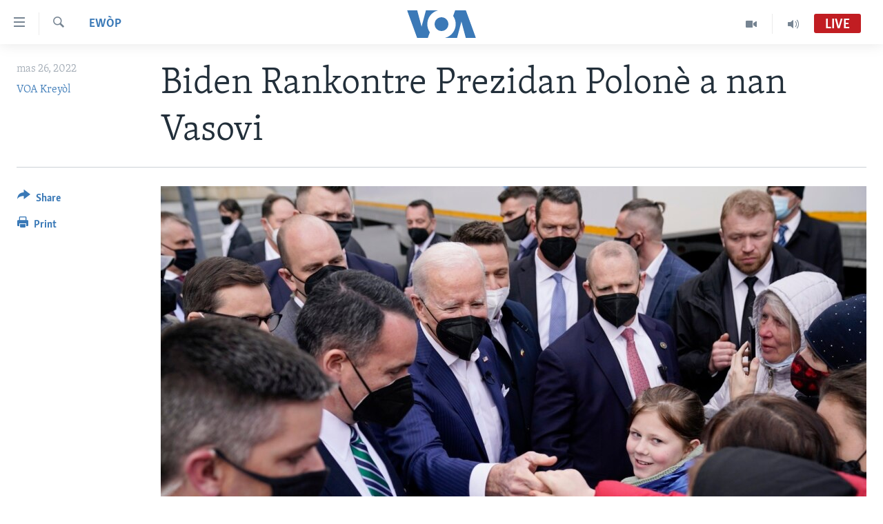

--- FILE ---
content_type: text/html; charset=utf-8
request_url: https://www.voanouvel.com/a/biden-rankontre-prezidan-polon%C3%A8-a-nan-vasovi-/6502750.html
body_size: 9880
content:

<!DOCTYPE html>
<html lang="ht" dir="ltr" class="no-js">
<head>
<link href="/Content/responsive/VOA/cpe/VOA-cpe.css?&amp;av=0.0.0.0&amp;cb=306" rel="stylesheet"/>
<script src="https://tags.voanouvel.com/voa-pangea/prod/utag.sync.js"></script> <script type='text/javascript' src='https://www.youtube.com/iframe_api' async></script>
<script type="text/javascript">
//a general 'js' detection, must be on top level in <head>, due to CSS performance
document.documentElement.className = "js";
var cacheBuster = "306";
var appBaseUrl = "/";
var imgEnhancerBreakpoints = [0, 144, 256, 408, 650, 1023, 1597];
var isLoggingEnabled = false;
var isPreviewPage = false;
var isLivePreviewPage = false;
if (!isPreviewPage) {
window.RFE = window.RFE || {};
window.RFE.cacheEnabledByParam = window.location.href.indexOf('nocache=1') === -1;
const url = new URL(window.location.href);
const params = new URLSearchParams(url.search);
// Remove the 'nocache' parameter
params.delete('nocache');
// Update the URL without the 'nocache' parameter
url.search = params.toString();
window.history.replaceState(null, '', url.toString());
} else {
window.addEventListener('load', function() {
const links = window.document.links;
for (let i = 0; i < links.length; i++) {
links[i].href = '#';
links[i].target = '_self';
}
})
}
var pwaEnabled = false;
var swCacheDisabled;
</script>
<meta charset="utf-8" />
<title>Biden Rankontre Prezidan Polon&#232; a nan Vasovi </title>
<meta name="description" content="VASOVI - Prezidan Joe Biden rankontre Samdi Prezidan Polon&#232; a Andrzej Duda ak lot responsab Polon&#232; yo pou diskite sou envazyon La Risi f&#232; nan Ikr&#232;n nan. Rankont sa yo ap dewoule nan moman sanble La Risi f&#232; chanjman nan ofansiv li pou ekate&#39;l ak kapital la Ky&#232;v e pran direksyon &#232;s la pito...." />
<meta name="keywords" content="Entènasyonal, Etazini, Ewòp, Ikrèn" />
<meta name="viewport" content="width=device-width, initial-scale=1.0" />
<meta http-equiv="X-UA-Compatible" content="IE=edge" />
<meta name="robots" content="max-image-preview:large"><meta property="fb:pages" content="456369387788614" />
<meta name="msvalidate.01" content="3286EE554B6F672A6F2E608C02343C0E" />
<link href="https://www.voanouvel.com/a/biden-rankontre-prezidan-polon&#232;-a-nan-vasovi-/6502750.html" rel="canonical" />
<meta name="apple-mobile-web-app-title" content="VOA" />
<meta name="apple-mobile-web-app-status-bar-style" content="black" />
<meta name="apple-itunes-app" content="app-id=632618796, app-argument=//6502750.ltr" />
<meta content="Biden Rankontre Prezidan Polonè a nan Vasovi " property="og:title" />
<meta content="VASOVI - Prezidan Joe Biden rankontre Samdi Prezidan Polonè a Andrzej Duda ak lot responsab Polonè yo pou diskite sou envazyon La Risi fè nan Ikrèn nan. Rankont sa yo ap dewoule nan moman sanble La Risi fè chanjman nan ofansiv li pou ekate&#39;l ak kapital la Kyèv e pran direksyon ès la pito...." property="og:description" />
<meta content="article" property="og:type" />
<meta content="https://www.voanouvel.com/a/biden-rankontre-prezidan-polonè-a-nan-vasovi-/6502750.html" property="og:url" />
<meta content="Lavwadlamerik" property="og:site_name" />
<meta content="https://www.facebook.com/VOA.KREYOL" property="article:publisher" />
<meta content="https://gdb.voanews.com/093e0000-0a00-0242-b784-08da0f3e771d_w1200_h630.jpg" property="og:image" />
<meta content="1200" property="og:image:width" />
<meta content="630" property="og:image:height" />
<meta content="741163256059497" property="fb:app_id" />
<meta content="VOA Kreyòl" name="Author" />
<meta content="summary_large_image" name="twitter:card" />
<meta content="@VOAKreyol" name="twitter:site" />
<meta content="https://gdb.voanews.com/093e0000-0a00-0242-b784-08da0f3e771d_w1200_h630.jpg" name="twitter:image" />
<meta content="Biden Rankontre Prezidan Polonè a nan Vasovi " name="twitter:title" />
<meta content="VASOVI - Prezidan Joe Biden rankontre Samdi Prezidan Polonè a Andrzej Duda ak lot responsab Polonè yo pou diskite sou envazyon La Risi fè nan Ikrèn nan. Rankont sa yo ap dewoule nan moman sanble La Risi fè chanjman nan ofansiv li pou ekate&#39;l ak kapital la Kyèv e pran direksyon ès la pito...." name="twitter:description" />
<link rel="amphtml" href="https://www.voanouvel.com/amp/biden-rankontre-prezidan-polon&#232;-a-nan-vasovi-/6502750.html" />
<script type="application/ld+json">{"articleSection":"Ew\u0026#242;p","isAccessibleForFree":true,"headline":"Biden Rankontre Prezidan Polonè a nan Vasovi ","inLanguage":"cpe","keywords":"Entènasyonal, Etazini, Ewòp, Ikrèn","author":{"@type":"Person","url":"https://www.voanouvel.com/author/voa-kreyol/-pivy","description":"","image":{"@type":"ImageObject"},"name":"VOA Kreyòl"},"datePublished":"2022-03-26 15:32:54Z","dateModified":"2022-03-26 16:03:22Z","publisher":{"logo":{"width":512,"height":220,"@type":"ImageObject","url":"https://www.voanouvel.com/Content/responsive/VOA/cpe/img/logo.png"},"@type":"NewsMediaOrganization","url":"https://www.voanouvel.com","sameAs":["https://www.facebook.com/VOA.KREYOL/","https://twitter.com/voakreyol","https://www.youtube.com/user/voacreole","https://www.instagram.com/voakreyol/"],"name":"Lavwadlamerik","alternateName":""},"@context":"https://schema.org","@type":"NewsArticle","mainEntityOfPage":"https://www.voanouvel.com/a/biden-rankontre-prezidan-polonè-a-nan-vasovi-/6502750.html","url":"https://www.voanouvel.com/a/biden-rankontre-prezidan-polonè-a-nan-vasovi-/6502750.html","description":"VASOVI - Prezidan Joe Biden rankontre Samdi Prezidan Polonè a Andrzej Duda ak lot responsab Polonè yo pou diskite sou envazyon La Risi fè nan Ikrèn nan. Rankont sa yo ap dewoule nan moman sanble La Risi fè chanjman nan ofansiv li pou ekate\u0027l ak kapital la Kyèv e pran direksyon ès la pito....","image":{"width":1080,"height":608,"@type":"ImageObject","url":"https://gdb.voanews.com/093e0000-0a00-0242-b784-08da0f3e771d_w1080_h608.jpg"},"name":"Biden Rankontre Prezidan Polonè a nan Vasovi "}</script>
<script src="/Scripts/responsive/infographics.b?v=dVbZ-Cza7s4UoO3BqYSZdbxQZVF4BOLP5EfYDs4kqEo1&amp;av=0.0.0.0&amp;cb=306"></script>
<script src="/Scripts/responsive/loader.b?v=Q26XNwrL6vJYKjqFQRDnx01Lk2pi1mRsuLEaVKMsvpA1&amp;av=0.0.0.0&amp;cb=306"></script>
<link rel="icon" type="image/svg+xml" href="/Content/responsive/VOA/img/webApp/favicon.svg" />
<link rel="alternate icon" href="/Content/responsive/VOA/img/webApp/favicon.ico" />
<link rel="apple-touch-icon" sizes="152x152" href="/Content/responsive/VOA/img/webApp/ico-152x152.png" />
<link rel="apple-touch-icon" sizes="144x144" href="/Content/responsive/VOA/img/webApp/ico-144x144.png" />
<link rel="apple-touch-icon" sizes="114x114" href="/Content/responsive/VOA/img/webApp/ico-114x114.png" />
<link rel="apple-touch-icon" sizes="72x72" href="/Content/responsive/VOA/img/webApp/ico-72x72.png" />
<link rel="apple-touch-icon-precomposed" href="/Content/responsive/VOA/img/webApp/ico-57x57.png" />
<link rel="icon" sizes="192x192" href="/Content/responsive/VOA/img/webApp/ico-192x192.png" />
<link rel="icon" sizes="128x128" href="/Content/responsive/VOA/img/webApp/ico-128x128.png" />
<meta name="msapplication-TileColor" content="#ffffff" />
<meta name="msapplication-TileImage" content="/Content/responsive/VOA/img/webApp/ico-144x144.png" />
<link rel="alternate" type="application/rss+xml" title="VOA - Top Stories [RSS]" href="/api/" />
<link rel="sitemap" type="application/rss+xml" href="/sitemap.xml" />
</head>
<body class=" nav-no-loaded cc_theme pg-article print-lay-article js-category-to-nav nojs-images ">
<script type="text/javascript" >
var analyticsData = {url:"https://www.voanouvel.com/a/biden-rankontre-prezidan-polon%c3%a8-a-nan-vasovi-/6502750.html",property_id:"459",article_uid:"6502750",page_title:"Biden Rankontre Prezidan Polonè a nan Vasovi ",page_type:"article",content_type:"article",subcontent_type:"article",last_modified:"2022-03-26 16:03:22Z",pub_datetime:"2022-03-26 15:32:54Z",pub_year:"2022",pub_month:"03",pub_day:"26",pub_hour:"15",pub_weekday:"Saturday",section:"ewòp",english_section:"ewop",byline:"VOA Kreyòl",categories:"lemond,etazini,ewop,ukraine",domain:"www.voanouvel.com",language:"Creole",language_service:"VOA Creole",platform:"web",copied:"no",copied_article:"",copied_title:"",runs_js:"Yes",cms_release:"8.44.0.0.306",enviro_type:"prod",slug:"biden-rankontre-prezidan-polonè-a-nan-vasovi-",entity:"VOA",short_language_service:"CREO",platform_short:"W",page_name:"Biden Rankontre Prezidan Polonè a nan Vasovi "};
</script>
<noscript><iframe src="https://www.googletagmanager.com/ns.html?id=GTM-N8MP7P" height="0" width="0" style="display:none;visibility:hidden"></iframe></noscript><script type="text/javascript" data-cookiecategory="analytics">
var gtmEventObject = Object.assign({}, analyticsData, {event: 'page_meta_ready'});window.dataLayer = window.dataLayer || [];window.dataLayer.push(gtmEventObject);
if (top.location === self.location) { //if not inside of an IFrame
var renderGtm = "true";
if (renderGtm === "true") {
(function(w,d,s,l,i){w[l]=w[l]||[];w[l].push({'gtm.start':new Date().getTime(),event:'gtm.js'});var f=d.getElementsByTagName(s)[0],j=d.createElement(s),dl=l!='dataLayer'?'&l='+l:'';j.async=true;j.src='//www.googletagmanager.com/gtm.js?id='+i+dl;f.parentNode.insertBefore(j,f);})(window,document,'script','dataLayer','GTM-N8MP7P');
}
}
</script>
<!--Analytics tag js version start-->
<script type="text/javascript" data-cookiecategory="analytics">
var utag_data = Object.assign({}, analyticsData, {});
if(typeof(TealiumTagFrom)==='function' && typeof(TealiumTagSearchKeyword)==='function') {
var utag_from=TealiumTagFrom();var utag_searchKeyword=TealiumTagSearchKeyword();
if(utag_searchKeyword!=null && utag_searchKeyword!=='' && utag_data["search_keyword"]==null) utag_data["search_keyword"]=utag_searchKeyword;if(utag_from!=null && utag_from!=='') utag_data["from"]=TealiumTagFrom();}
if(window.top!== window.self&&utag_data.page_type==="snippet"){utag_data.page_type = 'iframe';}
try{if(window.top!==window.self&&window.self.location.hostname===window.top.location.hostname){utag_data.platform = 'self-embed';utag_data.platform_short = 'se';}}catch(e){if(window.top!==window.self&&window.self.location.search.includes("platformType=self-embed")){utag_data.platform = 'cross-promo';utag_data.platform_short = 'cp';}}
(function(a,b,c,d){ a="https://tags.voanouvel.com/voa-pangea/prod/utag.js"; b=document;c="script";d=b.createElement(c);d.src=a;d.type="text/java"+c;d.async=true; a=b.getElementsByTagName(c)[0];a.parentNode.insertBefore(d,a); })();
</script>
<!--Analytics tag js version end-->
<!-- Analytics tag management NoScript -->
<noscript>
<img style="position: absolute; border: none;" src="https://ssc.voanouvel.com/b/ss/bbgprod,bbgentityvoa/1/G.4--NS/357223969?pageName=voa%3acreo%3aw%3aarticle%3abiden%20rankontre%20prezidan%20polon%c3%a8%20a%20nan%20vasovi%20&amp;c6=biden%20rankontre%20prezidan%20polon%c3%a8%20a%20nan%20vasovi%20&amp;v36=8.44.0.0.306&amp;v6=D=c6&amp;g=https%3a%2f%2fwww.voanouvel.com%2fa%2fbiden-rankontre-prezidan-polon%25c3%25a8-a-nan-vasovi-%2f6502750.html&amp;c1=D=g&amp;v1=D=g&amp;events=event1,event52&amp;c16=voa%20creole&amp;v16=D=c16&amp;c5=ewop&amp;v5=D=c5&amp;ch=ew%c3%b2p&amp;c15=creole&amp;v15=D=c15&amp;c4=article&amp;v4=D=c4&amp;c14=6502750&amp;v14=D=c14&amp;v20=no&amp;c17=web&amp;v17=D=c17&amp;mcorgid=518abc7455e462b97f000101%40adobeorg&amp;server=www.voanouvel.com&amp;pageType=D=c4&amp;ns=bbg&amp;v29=D=server&amp;v25=voa&amp;v30=459&amp;v105=D=User-Agent " alt="analytics" width="1" height="1" /></noscript>
<!-- End of Analytics tag management NoScript -->
<!--*** Accessibility links - For ScreenReaders only ***-->
<section>
<div class="sr-only">
<h2>Accessibility links</h2>
<ul>
<li><a href="#content" data-disable-smooth-scroll="1">Skip to main content</a></li>
<li><a href="#navigation" data-disable-smooth-scroll="1">Skip to main Navigation</a></li>
<li><a href="#txtHeaderSearch" data-disable-smooth-scroll="1">Skip to Search</a></li>
</ul>
</div>
</section>
<div dir="ltr">
<div id="page">
<aside>
<div class="c-lightbox overlay-modal">
<div class="c-lightbox__intro">
<h2 class="c-lightbox__intro-title"></h2>
<button class="btn btn--rounded c-lightbox__btn c-lightbox__intro-next" title="Swivan">
<span class="ico ico--rounded ico-chevron-forward"></span>
<span class="sr-only">Swivan</span>
</button>
</div>
<div class="c-lightbox__nav">
<button class="btn btn--rounded c-lightbox__btn c-lightbox__btn--close" title="F&#232;men">
<span class="ico ico--rounded ico-close"></span>
<span class="sr-only">F&#232;men</span>
</button>
<button class="btn btn--rounded c-lightbox__btn c-lightbox__btn--prev" title="Anvan">
<span class="ico ico--rounded ico-chevron-backward"></span>
<span class="sr-only">Anvan</span>
</button>
<button class="btn btn--rounded c-lightbox__btn c-lightbox__btn--next" title="Swivan">
<span class="ico ico--rounded ico-chevron-forward"></span>
<span class="sr-only">Swivan</span>
</button>
</div>
<div class="c-lightbox__content-wrap">
<figure class="c-lightbox__content">
<span class="c-spinner c-spinner--lightbox">
<img src="/Content/responsive/img/player-spinner.png"
alt="please wait"
title="please wait" />
</span>
<div class="c-lightbox__img">
<div class="thumb">
<img src="" alt="" />
</div>
</div>
<figcaption>
<div class="c-lightbox__info c-lightbox__info--foot">
<span class="c-lightbox__counter"></span>
<span class="caption c-lightbox__caption"></span>
</div>
</figcaption>
</figure>
</div>
<div class="hidden">
<div class="content-advisory__box content-advisory__box--lightbox">
<span class="content-advisory__box-text">This image contains sensitive content which some people may find offensive or disturbing.</span>
<button class="btn btn--transparent content-advisory__box-btn m-t-md" value="text" type="button">
<span class="btn__text">
Click to reveal
</span>
</button>
</div>
</div>
</div>
<div class="print-dialogue">
<div class="container">
<h3 class="print-dialogue__title section-head">Print Options:</h3>
<div class="print-dialogue__opts">
<ul class="print-dialogue__opt-group">
<li class="form__group form__group--checkbox">
<input class="form__check " id="checkboxImages" name="checkboxImages" type="checkbox" checked="checked" />
<label for="checkboxImages" class="form__label m-t-md">Images</label>
</li>
<li class="form__group form__group--checkbox">
<input class="form__check " id="checkboxMultimedia" name="checkboxMultimedia" type="checkbox" checked="checked" />
<label for="checkboxMultimedia" class="form__label m-t-md">Multimedia</label>
</li>
</ul>
<ul class="print-dialogue__opt-group">
<li class="form__group form__group--checkbox">
<input class="form__check " id="checkboxEmbedded" name="checkboxEmbedded" type="checkbox" checked="checked" />
<label for="checkboxEmbedded" class="form__label m-t-md">Embedded Content</label>
</li>
<li class="form__group form__group--checkbox">
<input class="form__check " id="checkboxComments" name="checkboxComments" type="checkbox" />
<label for="checkboxComments" class="form__label m-t-md">Comments</label>
</li>
</ul>
</div>
<div class="print-dialogue__buttons">
<button class="btn btn--secondary close-button" type="button" title="anile">
<span class="btn__text ">anile</span>
</button>
<button class="btn btn-cust-print m-l-sm" type="button" title="Print">
<span class="btn__text ">Print</span>
</button>
</div>
</div>
</div>
<div class="ctc-message pos-fix">
<div class="ctc-message__inner">Link has been copied to clipboard</div>
</div>
</aside>
<div class="hdr-20 hdr-20--big">
<div class="hdr-20__inner">
<div class="hdr-20__max pos-rel">
<div class="hdr-20__side hdr-20__side--primary d-flex">
<label data-for="main-menu-ctrl" data-switcher-trigger="true" data-switch-target="main-menu-ctrl" class="burger hdr-trigger pos-rel trans-trigger" data-trans-evt="click" data-trans-id="menu">
<span class="ico ico-close hdr-trigger__ico hdr-trigger__ico--close burger__ico burger__ico--close"></span>
<span class="ico ico-menu hdr-trigger__ico hdr-trigger__ico--open burger__ico burger__ico--open"></span>
</label>
<div class="menu-pnl pos-fix trans-target" data-switch-target="main-menu-ctrl" data-trans-id="menu">
<div class="menu-pnl__inner">
<nav class="main-nav menu-pnl__item menu-pnl__item--first">
<ul class="main-nav__list accordeon" data-analytics-tales="false" data-promo-name="link" data-location-name="nav,secnav">
<li class="main-nav__item">
<a class="main-nav__item-name main-nav__item-name--link" href="/p/6830.html" title="Ayiti" data-item-name="haiti-news" >Ayiti</a>
</li>
<li class="main-nav__item">
<a class="main-nav__item-name main-nav__item-name--link" href="/p/6831.html" title="L&#232;zetazini" data-item-name="us-news" >L&#232;zetazini</a>
</li>
<li class="main-nav__item">
<a class="main-nav__item-name main-nav__item-name--link" href="/z/332" title="Amerik Latin" data-item-name="amerik" >Amerik Latin</a>
</li>
<li class="main-nav__item">
<a class="main-nav__item-name main-nav__item-name--link" href="/p/6838.html" title="Ent&#232;nasyonal" data-item-name="international-news" >Ent&#232;nasyonal</a>
</li>
<li class="main-nav__item">
<a class="main-nav__item-name main-nav__item-name--link" href="/z/581" title="Video" data-item-name="videos" >Video</a>
</li>
<li class="main-nav__item">
<a class="main-nav__item-name main-nav__item-name--link" href="/FlashpointIkren" title="Flashpoint Ikr&#232;n" data-item-name="flashipoint2" >Flashpoint Ikr&#232;n</a>
</li>
</ul>
</nav>
<div class="menu-pnl__item">
<a href="https://learningenglish.voanews.com/" class="menu-pnl__item-link" alt="Learning English">Learning English</a>
</div>
<div class="menu-pnl__item menu-pnl__item--social">
<h5 class="menu-pnl__sub-head">Suiv nou</h5>
<a href="https://www.facebook.com/VOA.KREYOL/" title="Suiv nou sou Facebook" data-analytics-text="follow_on_facebook" class="btn btn--rounded btn--social-inverted menu-pnl__btn js-social-btn btn-facebook" target="_blank" rel="noopener">
<span class="ico ico-facebook-alt ico--rounded"></span>
</a>
<a href="https://twitter.com/voakreyol" title="Suiv nou sou Twitter" data-analytics-text="follow_on_twitter" class="btn btn--rounded btn--social-inverted menu-pnl__btn js-social-btn btn-twitter" target="_blank" rel="noopener">
<span class="ico ico-twitter ico--rounded"></span>
</a>
<a href="https://www.youtube.com/user/voacreole" title="Suiv nou sou Youtube" data-analytics-text="follow_on_youtube" class="btn btn--rounded btn--social-inverted menu-pnl__btn js-social-btn btn-youtube" target="_blank" rel="noopener">
<span class="ico ico-youtube ico--rounded"></span>
</a>
<a href="https://www.instagram.com/voakreyol/" title="Follow us on Instagram" data-analytics-text="follow_on_instagram" class="btn btn--rounded btn--social-inverted menu-pnl__btn js-social-btn btn-instagram" target="_blank" rel="noopener">
<span class="ico ico-instagram ico--rounded"></span>
</a>
</div>
<div class="menu-pnl__item">
<a href="/navigation/allsites" class="menu-pnl__item-link">
<span class="ico ico-languages "></span>
Languages
</a>
</div>
</div>
</div>
<label data-for="top-search-ctrl" data-switcher-trigger="true" data-switch-target="top-search-ctrl" class="top-srch-trigger hdr-trigger">
<span class="ico ico-close hdr-trigger__ico hdr-trigger__ico--close top-srch-trigger__ico top-srch-trigger__ico--close"></span>
<span class="ico ico-search hdr-trigger__ico hdr-trigger__ico--open top-srch-trigger__ico top-srch-trigger__ico--open"></span>
</label>
<div class="srch-top srch-top--in-header" data-switch-target="top-search-ctrl">
<div class="container">
<form action="/s" class="srch-top__form srch-top__form--in-header" id="form-topSearchHeader" method="get" role="search"><label for="txtHeaderSearch" class="sr-only">Ch&#232;che</label>
<input type="text" id="txtHeaderSearch" name="k" placeholder="Chache t&#232;ks la" accesskey="s" value="" class="srch-top__input analyticstag-event" onkeydown="if (event.keyCode === 13) { FireAnalyticsTagEventOnSearch('search', $dom.get('#txtHeaderSearch')[0].value) }" />
<button title="Ch&#232;che" type="submit" class="btn btn--top-srch analyticstag-event" onclick="FireAnalyticsTagEventOnSearch('search', $dom.get('#txtHeaderSearch')[0].value) ">
<span class="ico ico-search"></span>
</button></form>
</div>
</div>
<a href="/" class="main-logo-link">
<img src="/Content/responsive/VOA/cpe/img/logo-compact.svg" class="main-logo main-logo--comp" alt="site logo">
<img src="/Content/responsive/VOA/cpe/img/logo.svg" class="main-logo main-logo--big" alt="site logo">
</a>
</div>
<div class="hdr-20__side hdr-20__side--secondary d-flex">
<a href="/programs/radio" title="Audio" class="hdr-20__secondary-item" data-item-name="audio">
<span class="ico ico-audio hdr-20__secondary-icon"></span>
</a>
<a href="/programs/tv" title="Video" class="hdr-20__secondary-item" data-item-name="video">
<span class="ico ico-video hdr-20__secondary-icon"></span>
</a>
<a href="/s" title="Ch&#232;che" class="hdr-20__secondary-item hdr-20__secondary-item--search" data-item-name="search">
<span class="ico ico-search hdr-20__secondary-icon hdr-20__secondary-icon--search"></span>
</a>
<div class="hdr-20__secondary-item live-b-drop">
<div class="live-b-drop__off">
<a href="/live/audio/47" class="live-b-drop__link" title="Live" data-item-name="live">
<span class="badge badge--live-btn badge--live">
Live
</span>
</a>
</div>
<div class="live-b-drop__on hidden">
<label data-for="live-ctrl" data-switcher-trigger="true" data-switch-target="live-ctrl" class="live-b-drop__label pos-rel">
<span class="badge badge--live badge--live-btn">
Live
</span>
<span class="ico ico-close live-b-drop__label-ico live-b-drop__label-ico--close"></span>
</label>
<div class="live-b-drop__panel" id="targetLivePanelDiv" data-switch-target="live-ctrl"></div>
</div>
</div>
<div class="srch-bottom">
<form action="/s" class="srch-bottom__form d-flex" id="form-bottomSearch" method="get" role="search"><label for="txtSearch" class="sr-only">Ch&#232;che</label>
<input type="search" id="txtSearch" name="k" placeholder="Chache t&#232;ks la" accesskey="s" value="" class="srch-bottom__input analyticstag-event" onkeydown="if (event.keyCode === 13) { FireAnalyticsTagEventOnSearch('search', $dom.get('#txtSearch')[0].value) }" />
<button title="Ch&#232;che" type="submit" class="btn btn--bottom-srch analyticstag-event" onclick="FireAnalyticsTagEventOnSearch('search', $dom.get('#txtSearch')[0].value) ">
<span class="ico ico-search"></span>
</button></form>
</div>
</div>
<img src="/Content/responsive/VOA/cpe/img/logo-print.gif" class="logo-print" alt="site logo">
<img src="/Content/responsive/VOA/cpe/img/logo-print_color.png" class="logo-print logo-print--color" alt="site logo">
</div>
</div>
</div>
<script>
if (document.body.className.indexOf('pg-home') > -1) {
var nav2In = document.querySelector('.hdr-20__inner');
var nav2Sec = document.querySelector('.hdr-20__side--secondary');
var secStyle = window.getComputedStyle(nav2Sec);
if (nav2In && window.pageYOffset < 150 && secStyle['position'] !== 'fixed') {
nav2In.classList.add('hdr-20__inner--big')
}
}
</script>
<div class="c-hlights c-hlights--breaking c-hlights--no-item" data-hlight-display="mobile,desktop">
<div class="c-hlights__wrap container p-0">
<div class="c-hlights__nav">
<a role="button" href="#" title="Anvan">
<span class="ico ico-chevron-backward m-0"></span>
<span class="sr-only">Anvan</span>
</a>
<a role="button" href="#" title="Swivan">
<span class="ico ico-chevron-forward m-0"></span>
<span class="sr-only">Swivan</span>
</a>
</div>
<span class="c-hlights__label">
<span class="">Breaking News</span>
<span class="switcher-trigger">
<label data-for="more-less-1" data-switcher-trigger="true" class="switcher-trigger__label switcher-trigger__label--more p-b-0" title="Montre plis">
<span class="ico ico-chevron-down"></span>
</label>
<label data-for="more-less-1" data-switcher-trigger="true" class="switcher-trigger__label switcher-trigger__label--less p-b-0" title="Show less">
<span class="ico ico-chevron-up"></span>
</label>
</span>
</span>
<ul class="c-hlights__items switcher-target" data-switch-target="more-less-1">
</ul>
</div>
</div> <div id="content">
<main class="container">
<div class="hdr-container">
<div class="row">
<div class="col-category col-xs-12 col-md-2 pull-left"> <div class="category js-category">
<a class="" href="/z/6843">Ew&#242;p</a> </div>
</div><div class="col-title col-xs-12 col-md-10 pull-right"> <h1 class="title pg-title">
Biden Rankontre Prezidan Polon&#232; a nan Vasovi
</h1>
</div><div class="col-publishing-details col-xs-12 col-sm-12 col-md-2 pull-left"> <div class="publishing-details ">
<div class="published">
<span class="date" >
<time pubdate="pubdate" datetime="2022-03-26T11:32:54-05:00">
mas 26, 2022
</time>
</span>
</div>
<div class="links">
<ul class="links__list links__list--column">
<li class="links__item">
<a class="links__item-link" href="/author/voa-kreyol/-pivy" title="VOA Krey&#242;l">VOA Krey&#242;l</a>
</li>
</ul>
</div>
</div>
</div><div class="col-lg-12 separator"> <div class="separator">
<hr class="title-line" />
</div>
</div><div class="col-multimedia col-xs-12 col-md-10 pull-right"> <div class="cover-media">
<figure class="media-image js-media-expand">
<div class="img-wrap">
<div class="thumb thumb16_9">
<img src="https://gdb.voanews.com/093e0000-0a00-0242-b784-08da0f3e771d_w250_r1_s.jpg" alt="Prezidan Joe Biden rankontre refije Ikrenyen yo ak travaye imanite pandan yon vizit nan stad PGE Narodowy la nan Vasovi, 26 Mas, 2022. " />
</div>
</div>
<figcaption>
<span class="caption">Prezidan Joe Biden rankontre refije Ikrenyen yo ak travaye imanite pandan yon vizit nan stad PGE Narodowy la nan Vasovi, 26 Mas, 2022. </span>
</figcaption>
</figure>
</div>
</div><div class="col-xs-12 col-md-2 pull-left article-share pos-rel"> <div class="share--box">
<div class="sticky-share-container" style="display:none">
<div class="container">
<a href="https://www.voanouvel.com" id="logo-sticky-share">&nbsp;</a>
<div class="pg-title pg-title--sticky-share">
Biden Rankontre Prezidan Polon&#232; a nan Vasovi
</div>
<div class="sticked-nav-actions">
<!--This part is for sticky navigation display-->
<p class="buttons link-content-sharing p-0 ">
<button class="btn btn--link btn-content-sharing p-t-0 " id="btnContentSharing" value="text" role="Button" type="" title="More options">
<span class="ico ico-share ico--l"></span>
<span class="btn__text ">
Share
</span>
</button>
</p>
<aside class="content-sharing js-content-sharing js-content-sharing--apply-sticky content-sharing--sticky"
role="complementary"
data-share-url="https://www.voanouvel.com/a/biden-rankontre-prezidan-polon%c3%a8-a-nan-vasovi-/6502750.html" data-share-title="Biden Rankontre Prezidan Polon&#232; a nan Vasovi " data-share-text="">
<div class="content-sharing__popover">
<h6 class="content-sharing__title">Share</h6>
<button href="#close" id="btnCloseSharing" class="btn btn--text-like content-sharing__close-btn">
<span class="ico ico-close ico--l"></span>
</button>
<ul class="content-sharing__list">
<li class="content-sharing__item">
<div class="ctc ">
<input type="text" class="ctc__input" readonly="readonly">
<a href="" js-href="https://www.voanouvel.com/a/biden-rankontre-prezidan-polon%c3%a8-a-nan-vasovi-/6502750.html" class="content-sharing__link ctc__button">
<span class="ico ico-copy-link ico--rounded ico--s"></span>
<span class="content-sharing__link-text">Copy link</span>
</a>
</div>
</li>
<li class="content-sharing__item">
<a href="https://facebook.com/sharer.php?u=https%3a%2f%2fwww.voanouvel.com%2fa%2fbiden-rankontre-prezidan-polon%25c3%25a8-a-nan-vasovi-%2f6502750.html"
data-analytics-text="share_on_facebook"
title="Facebook" target="_blank"
class="content-sharing__link js-social-btn">
<span class="ico ico-facebook ico--rounded ico--s"></span>
<span class="content-sharing__link-text">Facebook</span>
</a>
</li>
<li class="content-sharing__item">
<a href="https://twitter.com/share?url=https%3a%2f%2fwww.voanouvel.com%2fa%2fbiden-rankontre-prezidan-polon%25c3%25a8-a-nan-vasovi-%2f6502750.html&amp;text=Biden+Rankontre+Prezidan+Polon%c3%a8+a+nan+Vasovi+"
data-analytics-text="share_on_twitter"
title="Twitter" target="_blank"
class="content-sharing__link js-social-btn">
<span class="ico ico-twitter ico--rounded ico--s"></span>
<span class="content-sharing__link-text">Twitter</span>
</a>
</li>
<li class="content-sharing__item">
<a href="mailto:?body=https%3a%2f%2fwww.voanouvel.com%2fa%2fbiden-rankontre-prezidan-polon%25c3%25a8-a-nan-vasovi-%2f6502750.html&amp;subject=Biden Rankontre Prezidan Polon&#232; a nan Vasovi "
title="Email"
class="content-sharing__link ">
<span class="ico ico-email ico--rounded ico--s"></span>
<span class="content-sharing__link-text">Email</span>
</a>
</li>
</ul>
</div>
</aside>
</div>
</div>
</div>
<div class="links">
<p class="buttons link-content-sharing p-0 ">
<button class="btn btn--link btn-content-sharing p-t-0 " id="btnContentSharing" value="text" role="Button" type="" title="More options">
<span class="ico ico-share ico--l"></span>
<span class="btn__text ">
Share
</span>
</button>
</p>
<aside class="content-sharing js-content-sharing " role="complementary"
data-share-url="https://www.voanouvel.com/a/biden-rankontre-prezidan-polon%c3%a8-a-nan-vasovi-/6502750.html" data-share-title="Biden Rankontre Prezidan Polon&#232; a nan Vasovi " data-share-text="">
<div class="content-sharing__popover">
<h6 class="content-sharing__title">Share</h6>
<button href="#close" id="btnCloseSharing" class="btn btn--text-like content-sharing__close-btn">
<span class="ico ico-close ico--l"></span>
</button>
<ul class="content-sharing__list">
<li class="content-sharing__item">
<div class="ctc ">
<input type="text" class="ctc__input" readonly="readonly">
<a href="" js-href="https://www.voanouvel.com/a/biden-rankontre-prezidan-polon%c3%a8-a-nan-vasovi-/6502750.html" class="content-sharing__link ctc__button">
<span class="ico ico-copy-link ico--rounded ico--l"></span>
<span class="content-sharing__link-text">Copy link</span>
</a>
</div>
</li>
<li class="content-sharing__item">
<a href="https://facebook.com/sharer.php?u=https%3a%2f%2fwww.voanouvel.com%2fa%2fbiden-rankontre-prezidan-polon%25c3%25a8-a-nan-vasovi-%2f6502750.html"
data-analytics-text="share_on_facebook"
title="Facebook" target="_blank"
class="content-sharing__link js-social-btn">
<span class="ico ico-facebook ico--rounded ico--l"></span>
<span class="content-sharing__link-text">Facebook</span>
</a>
</li>
<li class="content-sharing__item">
<a href="https://twitter.com/share?url=https%3a%2f%2fwww.voanouvel.com%2fa%2fbiden-rankontre-prezidan-polon%25c3%25a8-a-nan-vasovi-%2f6502750.html&amp;text=Biden+Rankontre+Prezidan+Polon%c3%a8+a+nan+Vasovi+"
data-analytics-text="share_on_twitter"
title="Twitter" target="_blank"
class="content-sharing__link js-social-btn">
<span class="ico ico-twitter ico--rounded ico--l"></span>
<span class="content-sharing__link-text">Twitter</span>
</a>
</li>
<li class="content-sharing__item">
<a href="mailto:?body=https%3a%2f%2fwww.voanouvel.com%2fa%2fbiden-rankontre-prezidan-polon%25c3%25a8-a-nan-vasovi-%2f6502750.html&amp;subject=Biden Rankontre Prezidan Polon&#232; a nan Vasovi "
title="Email"
class="content-sharing__link ">
<span class="ico ico-email ico--rounded ico--l"></span>
<span class="content-sharing__link-text">Email</span>
</a>
</li>
</ul>
</div>
</aside>
<p class="link-print visible-md visible-lg buttons p-0">
<button class="btn btn--link btn-print p-t-0" onclick="if (typeof FireAnalyticsTagEvent === 'function') {FireAnalyticsTagEvent({ on_page_event: 'print_story' });}return false" title="(CTRL+P)">
<span class="ico ico-print"></span>
<span class="btn__text">Print</span>
</button>
</p>
</div>
</div>
</div>
</div>
</div>
<div class="body-container">
<div class="row">
<div class="col-xs-12 col-sm-12 col-md-10 col-lg-10 pull-right">
<div class="row">
<div class="col-xs-12 col-sm-12 col-md-8 col-lg-8 pull-left bottom-offset content-offset">
<div id="article-content" class="content-floated-wrap fb-quotable">
<div class="wsw">
<p>VASOVI - Prezidan Joe Biden rankontre Samdi Prezidan Polonè a Andrzej Duda ak lot responsab Polonè yo pou diskite sou envazyon La Risi fè nan Ikrèn nan. Rankont sa yo ap dewoule nan moman sanble La Risi fè chanjman nan ofansiv li pou ekate'l ak kapital la Kyèv e pran direksyon ès la pito.</p>
<p>Poloy, ki seyon manm LOTAN, aksepte lakay li plis pase 2 milyon refije Ikrenyen. Biden sipoze akonpaye Majistra Vasovi a Rafal Trzaskowski pou rakontre kèk refije Samdi epi diskite sou asistans imanitè.</p>
<p>Pi ta Samdi, Biden pral pwononse yon diskou nan Chato Wayal Vasovi a sou &quot;kisak an je kounyea&quot; dapre sa konseye Lamezonblanch sou sekirite nasyonal Jake Sullivan di jounalis yo.</p><div class="clear"></div>
<div class="wsw__embed mediaReplacer externalMedia">
<div class="c-sticky-container">
<div class="c-sticky-element" data-sp_api="youtube">
<span class="c-sticky-element__close-el c-sticky-element__swipe-el ta-c" title="close">
<span class="ico ico-close m-0"></span>
</span>
<div class="external-content-placeholder"></div><script>renderExternalContent("https://www.youtube.com/embed/fxmeFmrPKp0?&&&fs=1&enablejsapi=1")</script>
</div>
</div>
</div>
<p><br />
Vandredi, Biden te rive Poloy kote'l te bat bravo pou fason peyi a reponn kriz refije yo epi rankontre ak travayè imanitè Polonè yo ak twoup Ameriken ki estasyone tou pre frontyè Ikrèn.</p>
<p>&quot;Ou nan mitan yon batay and peyi demokratik yo ak oligak yo,&quot; Biden deklare pandan yon rankont ak manm Aviyasyon 82e Airborne Ameriken an nan baz Rzeszow. Twoup sa yo apiye dè milye lot twoup LOTAN nan peyi Ewop de lès yo pami yo Poloy, Lityani, Letoni, Estoni, Bilgari ak Woumani.</p>
<p>Vizit Biden ak twoup militè yo nan Poloy Vandredi dewoule nan yon espèz de salon kote yo koupe cheve militè nan katye jeneral pwovizwa divizyon an. Apre sa li tal nan yon sal a manje pou twoup yo kote li te chita avè yo epi manje pizza.</p>
</div>
<ul>
</ul>
</div>
</div>
<div class="col-xs-12 col-sm-12 col-md-4 col-lg-4 pull-left design-top-offset"> <div class="media-block-wrap">
<h2 class="section-head">Related</h2>
<div class="row">
<ul>
<li class="col-xs-12 col-sm-6 col-md-12 col-lg-12 mb-grid">
<div class="media-block ">
<a href="/a/etazini-lotan-ap-travay-sou-yon-plan-pou-sizoka-la-risi-ta-atake-alye-yo-/6502014.html" class="img-wrap img-wrap--t-spac img-wrap--size-4 img-wrap--float" title="Etazini, LOTAN ap Travay sou yon Plan pou Sizoka La Risi ta Atake Alye yo ">
<div class="thumb thumb16_9">
<noscript class="nojs-img">
<img src="https://gdb.voanews.com/02870000-0aff-0242-c325-08da0ea22cc4_tv_w100_r1.jpg" alt="16x9 Image" />
</noscript>
<img data-src="https://gdb.voanews.com/02870000-0aff-0242-c325-08da0ea22cc4_tv_w33_r1.jpg" src="" alt="16x9 Image" class=""/>
</div>
<span class="ico ico-video ico--media-type"></span>
</a>
<div class="media-block__content media-block__content--h">
<a href="/a/etazini-lotan-ap-travay-sou-yon-plan-pou-sizoka-la-risi-ta-atake-alye-yo-/6502014.html">
<h4 class="media-block__title media-block__title--size-4" title="Etazini, LOTAN ap Travay sou yon Plan pou Sizoka La Risi ta Atake Alye yo ">
Etazini, LOTAN ap Travay sou yon Plan pou Sizoka La Risi ta Atake Alye yo
</h4>
</a>
</div>
</div>
</li>
<li class="col-xs-12 col-sm-6 col-md-12 col-lg-12 mb-grid">
<div class="media-block ">
<a href="/a/biden-vizite-twoup-ameriken-yo-nan-poloy-refije-ikrenyen-yo/6501548.html" class="img-wrap img-wrap--t-spac img-wrap--size-4 img-wrap--float" title="Biden Vizite Twoup Ameriken yo nan Pol&#242;y, Refije Ikrenyen yo">
<div class="thumb thumb16_9">
<noscript class="nojs-img">
<img src="https://gdb.voanews.com/093e0000-0a00-0242-2608-08da0e9252f7_cx0_cy6_cw0_w100_r1.jpg" alt="Biden Vizite Twoup Ameriken yo nan Pol&#242;y, Refije Ikrenyen yo" />
</noscript>
<img data-src="https://gdb.voanews.com/093e0000-0a00-0242-2608-08da0e9252f7_cx0_cy6_cw0_w33_r1.jpg" src="" alt="Biden Vizite Twoup Ameriken yo nan Pol&#242;y, Refije Ikrenyen yo" class=""/>
</div>
</a>
<div class="media-block__content media-block__content--h">
<a href="/a/biden-vizite-twoup-ameriken-yo-nan-poloy-refije-ikrenyen-yo/6501548.html">
<h4 class="media-block__title media-block__title--size-4" title="Biden Vizite Twoup Ameriken yo nan Pol&#242;y, Refije Ikrenyen yo">
Biden Vizite Twoup Ameriken yo nan Pol&#242;y, Refije Ikrenyen yo
</h4>
</a>
</div>
</div>
</li>
<li class="col-xs-12 col-sm-6 col-md-12 col-lg-12 mb-grid">
<div class="media-block ">
<a href="/a/etazini-komisyon-ew%C3%B2p-di-yo-pran-angajman-pou-yo-dewoute-putin-pandan-biden-ap-vizite-pol%C3%B2y/6502036.html" class="img-wrap img-wrap--t-spac img-wrap--size-4 img-wrap--float" title="Etazini, Komisyon Ew&#242;p Di yo Pran Angajman pou Dewoute Putin Pandan Biden ap Vizite Pol&#242;y">
<div class="thumb thumb16_9">
<noscript class="nojs-img">
<img src="https://gdb.voanews.com/02870000-0aff-0242-e4b6-08da0ea7431c_w100_r1.jpg" alt="Etazini, Komisyon Ew&#242;p Di yo Pran Angajman pou Dewoute Putin Pandan Biden ap Vizite Pol&#242;y" />
</noscript>
<img data-src="https://gdb.voanews.com/02870000-0aff-0242-e4b6-08da0ea7431c_w33_r1.jpg" src="" alt="Etazini, Komisyon Ew&#242;p Di yo Pran Angajman pou Dewoute Putin Pandan Biden ap Vizite Pol&#242;y" class=""/>
</div>
</a>
<div class="media-block__content media-block__content--h">
<a href="/a/etazini-komisyon-ew%C3%B2p-di-yo-pran-angajman-pou-yo-dewoute-putin-pandan-biden-ap-vizite-pol%C3%B2y/6502036.html">
<h4 class="media-block__title media-block__title--size-4" title="Etazini, Komisyon Ew&#242;p Di yo Pran Angajman pou Dewoute Putin Pandan Biden ap Vizite Pol&#242;y">
Etazini, Komisyon Ew&#242;p Di yo Pran Angajman pou Dewoute Putin Pandan Biden ap Vizite Pol&#242;y
</h4>
</a>
</div>
</div>
</li>
<li class="col-xs-12 col-sm-6 col-md-12 col-lg-12 mb-grid">
<div class="media-block ">
<a href="/a/otorite-oksidantal-taktik-ikren-yo-bloke-pwogre-envazyon-larisi-a-/6502038.html" class="img-wrap img-wrap--t-spac img-wrap--size-4 img-wrap--float" title="Otorite Oksidantal: &#39;Taktik Ikr&#232;n yo Bloke Pwogr&#232; Envazyon Larisi a&#39;">
<div class="thumb thumb16_9">
<noscript class="nojs-img">
<img src="https://gdb.voanews.com/093e0000-0a00-0242-b317-08da0dcee3b0_cx0_cy10_cw0_w100_r1.jpg" alt="Otorite Oksidantal: &#39;Taktik Ikr&#232;n yo Bloke Pwogr&#232; Envazyon Larisi a&#39;" />
</noscript>
<img data-src="https://gdb.voanews.com/093e0000-0a00-0242-b317-08da0dcee3b0_cx0_cy10_cw0_w33_r1.jpg" src="" alt="Otorite Oksidantal: &#39;Taktik Ikr&#232;n yo Bloke Pwogr&#232; Envazyon Larisi a&#39;" class=""/>
</div>
</a>
<div class="media-block__content media-block__content--h">
<a href="/a/otorite-oksidantal-taktik-ikren-yo-bloke-pwogre-envazyon-larisi-a-/6502038.html">
<h4 class="media-block__title media-block__title--size-4" title="Otorite Oksidantal: &#39;Taktik Ikr&#232;n yo Bloke Pwogr&#232; Envazyon Larisi a&#39;">
Otorite Oksidantal: &#39;Taktik Ikr&#232;n yo Bloke Pwogr&#232; Envazyon Larisi a&#39;
</h4>
</a>
</div>
</div>
</li>
<li class="col-xs-12 col-sm-6 col-md-12 col-lg-12 mb-grid">
<div class="media-block ">
<a href="/a/biden-s%C3%A8mante-lotan-pral-pase-a-l-aksyon-si-la-risi-s%C3%A8vi-ak-zam-chimik-/6501222.html" class="img-wrap img-wrap--t-spac img-wrap--size-4 img-wrap--float" title="Biden S&#232;mante LOTAN pral Pase a L&#39;Aksyon si La Risi S&#232;vi ak Zam Chimik ">
<div class="thumb thumb16_9">
<noscript class="nojs-img">
<img src="https://gdb.voanews.com/093e0000-0a00-0242-a0b8-08da0e4f794b_w100_r1.jpg" alt="Biden S&#232;mante LOTAN pral Pase a L&#39;Aksyon si La Risi S&#232;vi ak Zam Chimik " />
</noscript>
<img data-src="https://gdb.voanews.com/093e0000-0a00-0242-a0b8-08da0e4f794b_w33_r1.jpg" src="" alt="Biden S&#232;mante LOTAN pral Pase a L&#39;Aksyon si La Risi S&#232;vi ak Zam Chimik " class=""/>
</div>
</a>
<div class="media-block__content media-block__content--h">
<a href="/a/biden-s%C3%A8mante-lotan-pral-pase-a-l-aksyon-si-la-risi-s%C3%A8vi-ak-zam-chimik-/6501222.html">
<h4 class="media-block__title media-block__title--size-4" title="Biden S&#232;mante LOTAN pral Pase a L&#39;Aksyon si La Risi S&#232;vi ak Zam Chimik ">
Biden S&#232;mante LOTAN pral Pase a L&#39;Aksyon si La Risi S&#232;vi ak Zam Chimik
</h4>
</a>
</div>
</div>
</li>
<li class="col-xs-12 col-sm-6 col-md-12 col-lg-12 mb-grid">
<div class="media-block ">
<a href="/a/etazini-inyon-ewopeyen-anonse-yon-nouvo-patenarya-pou-kontrekare-en%C3%A8ji-ris/6501201.html" class="img-wrap img-wrap--t-spac img-wrap--size-4 img-wrap--float" title="Etazini, Inyon Ewopeyen Anonse yon Nouvo Patenarya pou Kontrekare En&#232;ji Ris">
<div class="thumb thumb16_9">
<noscript class="nojs-img">
<img src="https://gdb.voanews.com/02660000-0aff-0242-2dff-08da0e4e241c_cx0_cy5_cw0_w100_r1.jpg" alt="Etazini, Inyon Ewopeyen Anonse yon Nouvo Patenarya pou Kontrekare En&#232;ji Ris" />
</noscript>
<img data-src="https://gdb.voanews.com/02660000-0aff-0242-2dff-08da0e4e241c_cx0_cy5_cw0_w33_r1.jpg" src="" alt="Etazini, Inyon Ewopeyen Anonse yon Nouvo Patenarya pou Kontrekare En&#232;ji Ris" class=""/>
</div>
</a>
<div class="media-block__content media-block__content--h">
<a href="/a/etazini-inyon-ewopeyen-anonse-yon-nouvo-patenarya-pou-kontrekare-en%C3%A8ji-ris/6501201.html">
<h4 class="media-block__title media-block__title--size-4" title="Etazini, Inyon Ewopeyen Anonse yon Nouvo Patenarya pou Kontrekare En&#232;ji Ris">
Etazini, Inyon Ewopeyen Anonse yon Nouvo Patenarya pou Kontrekare En&#232;ji Ris
</h4>
</a>
</div>
</div>
</li>
</ul>
</div>
</div>
</div>
</div>
</div>
</div>
</div>
</main>
</div>
<footer role="contentinfo">
<div id="foot" class="foot">
<div class="container">
<div class="foot-nav collapsed" id="foot-nav">
<div class="menu">
<ul class="items">
<li class="socials block-socials">
<span class="handler" id="socials-handler">
Suiv nou
</span>
<div class="inner">
<ul class="subitems follow">
<li>
<a href="https://www.facebook.com/VOA.KREYOL/" title="Suiv nou sou Facebook" data-analytics-text="follow_on_facebook" class="btn btn--rounded js-social-btn btn-facebook" target="_blank" rel="noopener">
<span class="ico ico-facebook-alt ico--rounded"></span>
</a>
</li>
<li>
<a href="https://twitter.com/voakreyol" title="Suiv nou sou Twitter" data-analytics-text="follow_on_twitter" class="btn btn--rounded js-social-btn btn-twitter" target="_blank" rel="noopener">
<span class="ico ico-twitter ico--rounded"></span>
</a>
</li>
<li>
<a href="https://www.youtube.com/user/voacreole" title="Suiv nou sou Youtube" data-analytics-text="follow_on_youtube" class="btn btn--rounded js-social-btn btn-youtube" target="_blank" rel="noopener">
<span class="ico ico-youtube ico--rounded"></span>
</a>
</li>
<li>
<a href="/rssfeeds" title="RSS" data-analytics-text="follow_on_rss" class="btn btn--rounded js-social-btn btn-rss" >
<span class="ico ico-rss ico--rounded"></span>
</a>
</li>
<li>
<a href="/podcasts" title="Podcast" data-analytics-text="follow_on_podcast" class="btn btn--rounded js-social-btn btn-podcast" >
<span class="ico ico-podcast ico--rounded"></span>
</a>
</li>
<li>
<a href="/subscribe.html" title="Subscribe" data-analytics-text="follow_on_subscribe" class="btn btn--rounded js-social-btn btn-email" >
<span class="ico ico-email ico--rounded"></span>
</a>
</li>
<li>
<a href="https://www.instagram.com/voakreyol/" title="Follow us on Instagram" data-analytics-text="follow_on_instagram" class="btn btn--rounded js-social-btn btn-instagram" target="_blank" rel="noopener">
<span class="ico ico-instagram ico--rounded"></span>
</a>
</li>
</ul>
</div>
</li>
<li class="block-primary collapsed collapsible item">
<span class="handler">
Video
<span title="close tab" class="ico ico-chevron-up"></span>
<span title="open tab" class="ico ico-chevron-down"></span>
<span title="add" class="ico ico-plus"></span>
<span title="remove" class="ico ico-minus"></span>
</span>
<div class="inner">
<ul class="subitems">
<li class="subitem">
<a class="handler" href="/z/4404" title="Pwogram apr&#232;-midi a TV" >Pwogram apr&#232;-midi a TV</a>
</li>
</ul>
</div>
</li>
<li class="block-primary collapsed collapsible item">
<span class="handler">
About &amp; Contact Us
<span title="close tab" class="ico ico-chevron-up"></span>
<span title="open tab" class="ico ico-chevron-down"></span>
<span title="add" class="ico ico-plus"></span>
<span title="remove" class="ico ico-minus"></span>
</span>
<div class="inner">
<ul class="subitems">
<li class="subitem">
<a class="handler" href="/p/5258.html" title="About Us" >About Us</a>
</li>
<li class="subitem">
<a class="handler" href="/p/5261.html" title="Contact Us" >Contact Us</a>
</li>
</ul>
</div>
</li>
<li class="block-secondary collapsed collapsible item">
<span class="handler">
RADYO
<span title="close tab" class="ico ico-chevron-up"></span>
<span title="open tab" class="ico ico-chevron-down"></span>
<span title="add" class="ico ico-plus"></span>
<span title="remove" class="ico ico-minus"></span>
</span>
<div class="inner">
<ul class="subitems">
<li class="subitem">
<a class="handler" href="/z/430" title="Pwogram mitan jounen an" >Pwogram mitan jounen an</a>
</li>
<li class="subitem">
<a class="handler" href="/z/432" title="Pwogram apr&#232;-midi a" >Pwogram apr&#232;-midi a</a>
</li>
</ul>
</div>
</li>
<li class="block-secondary collapsed collapsible item">
<span class="handler">
Aksesibilite
<span title="close tab" class="ico ico-chevron-up"></span>
<span title="open tab" class="ico ico-chevron-down"></span>
<span title="add" class="ico ico-plus"></span>
<span title="remove" class="ico ico-minus"></span>
</span>
<div class="inner">
<ul class="subitems">
<li class="subitem">
<a class="handler" href="/p/7294.html" title="Aksesibilite" >Aksesibilite</a>
</li>
</ul>
</div>
</li>
<li class="block-secondary collapsed collapsible item">
<span class="handler">
Editoryal nan gouv&#232;nman ameriken an
<span title="close tab" class="ico ico-chevron-up"></span>
<span title="open tab" class="ico ico-chevron-down"></span>
<span title="add" class="ico ico-plus"></span>
<span title="remove" class="ico ico-minus"></span>
</span>
<div class="inner">
<ul class="subitems">
<li class="subitem">
<a class="handler" href="https://editorials.voa.gov/z/6235" title="Editoryal nan gouv&#232;nman ameriken an" >Editoryal nan gouv&#232;nman ameriken an</a>
</li>
</ul>
</div>
</li>
<li class="block-secondary collapsed collapsible item">
<span class="handler">
R&#232;gleman sou enf&#242;masyon prive
<span title="close tab" class="ico ico-chevron-up"></span>
<span title="open tab" class="ico ico-chevron-down"></span>
<span title="add" class="ico ico-plus"></span>
<span title="remove" class="ico ico-minus"></span>
</span>
<div class="inner">
<ul class="subitems">
<li class="subitem">
<a class="handler" href="https://www.voanews.com/p/5338.html" title="R&#232;gleman sou enf&#242;masyon prive" target="_blank" rel="noopener">R&#232;gleman sou enf&#242;masyon prive</a>
</li>
</ul>
</div>
</li>
</ul>
</div>
</div>
<div class="foot__item foot__item--copyrights">
<p class="copyright"></p>
<!-- 88nnd4crj7 --> </div>
</div>
</div>
</footer> </div>
</div>
<script defer src="/Scripts/responsive/serviceWorkerInstall.js?cb=306"></script>
<script type="text/javascript">
// opera mini - disable ico font
if (navigator.userAgent.match(/Opera Mini/i)) {
document.getElementsByTagName("body")[0].className += " can-not-ff";
}
// mobile browsers test
if (typeof RFE !== 'undefined' && RFE.isMobile) {
if (RFE.isMobile.any()) {
document.getElementsByTagName("body")[0].className += " is-mobile";
}
else {
document.getElementsByTagName("body")[0].className += " is-not-mobile";
}
}
</script>
<script src="/conf.js?x=306" type="text/javascript"></script>
<div class="responsive-indicator">
<div class="visible-xs-block">XS</div>
<div class="visible-sm-block">SM</div>
<div class="visible-md-block">MD</div>
<div class="visible-lg-block">LG</div>
</div>
<script type="text/javascript">
var bar_data = {
"apiId": "6502750",
"apiType": "1",
"isEmbedded": "0",
"culture": "cpe",
"cookieName": "cmsLoggedIn",
"cookieDomain": "www.voanouvel.com"
};
</script>
<div id="scriptLoaderTarget" style="display:none;contain:strict;"></div>
</body>
</html>